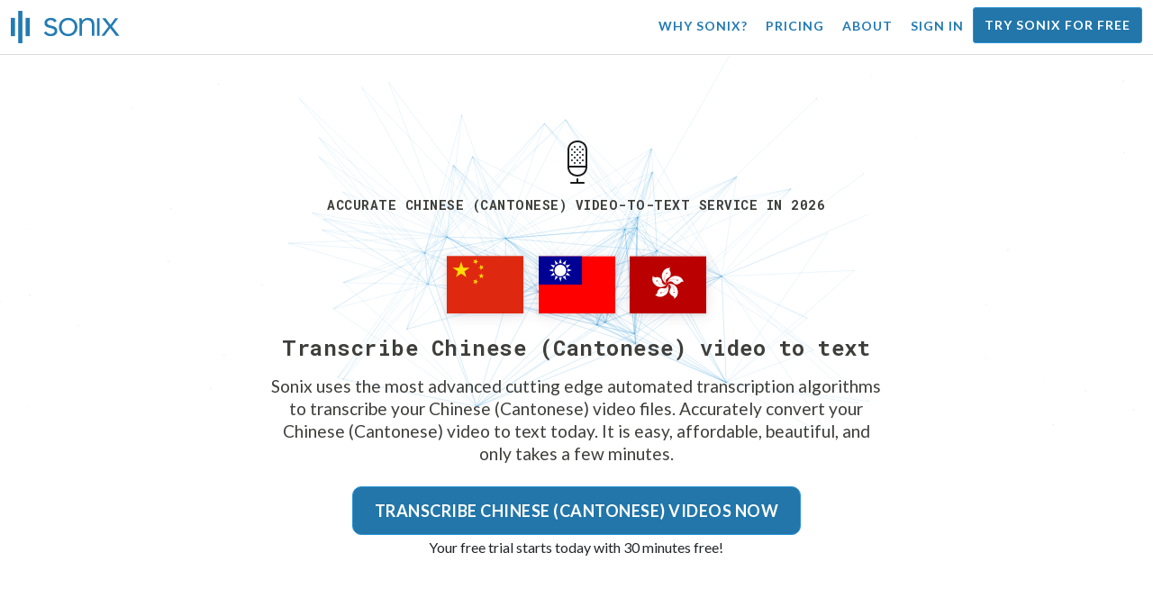

--- FILE ---
content_type: text/html; charset=utf-8
request_url: https://sonix.ai/languages/transcribe-chinese-cantonese-video
body_size: 17670
content:
<!DOCTYPE html><html lang="en"><head><title>Chinese (Cantonese) Video to Text: Transcription Software | Sonix</title><script>window.dataLayer = window.dataLayer || [];
dataLayer.push({'userId': ''});
dataLayer.push({'sonixId': ''});
dataLayer.push({'sonixIsCustomer': ''});</script><script>(function(w,d,s,l,i){w[l]=w[l]||[];w[l].push({'gtm.start': new Date().getTime(),event:'gtm.js'});var f=d.getElementsByTagName(s)[0], j=d.createElement(s),dl=l!='dataLayer'?'&l='+l:'';j.async=true;j.src= 'https://www.googletagmanager.com/gtm.js?id='+i+dl;f.parentNode.insertBefore(j,f); })(window,document,'script','dataLayer','GTM-TLWL6QS');</script><script>// Push pageview event after GTM loads
dataLayer.push({
  'event': 'page_view',
  'page_path': window.location.pathname,
  'page_title': document.title,
  'page_location': window.location.href
});</script><meta charset="utf-8" /><meta content="width=device-width, initial-scale=1, minimum-scale=1, shrink-to-fit=no" name="viewport" /><meta content="#237bb3" name="theme-color" /><meta content="Convert your Chinese (Cantonese) video to text in minutes. ✓ Sonix is the best way to transcribe Chinese (Cantonese) video files, get started with 30 minutes free today!" name="description" /><meta content="on" http-equiv="x-dns-prefetch-control" /><link href="//ajax.googleapis.com" rel="dns-prefetch" /><link href="//fonts.googleapis.com" rel="dns-prefetch" /><link href="//cdnjs.cloudflare.com" rel="dns-prefetch" /><link href="//www.googletagmanager.com" rel="dns-prefetch" /><link href="https://sonix.ai/languages/transcribe-chinese-cantonese-video" rel="canonical" /><link href="https://sonix.ai/languages/transcribe-chinese-cantonese-video" hreflang="x-default" rel="alternate" /><link href="https://sonix.ai/languages/transcribe-chinese-cantonese-video" hreflang="en" rel="alternate" /><link href="https://sonix.ai/es/languages/transcribe-chinese-cantonese-video" hreflang="es" rel="alternate" /><link href="https://sonix.ai/de/languages/transcribe-chinese-cantonese-video" hreflang="de" rel="alternate" /><link href="https://sonix.ai/fr/languages/transcribe-chinese-cantonese-video" hreflang="fr" rel="alternate" /><link href="https://sonix.ai/ru/languages/transcribe-chinese-cantonese-video" hreflang="ru" rel="alternate" /><link href="https://sonix.ai/pt/languages/transcribe-chinese-cantonese-video" hreflang="pt" rel="alternate" /><link href="https://sonix.ai/nl/languages/transcribe-chinese-cantonese-video" hreflang="nl" rel="alternate" /><link href="https://sonix.ai/zh/languages/transcribe-chinese-cantonese-video" hreflang="zh" rel="alternate" /><link href="https://sonix.ai/tr/languages/transcribe-chinese-cantonese-video" hreflang="tr" rel="alternate" /><link href="https://sonix.ai/da/languages/transcribe-chinese-cantonese-video" hreflang="da" rel="alternate" /><link href="https://sonix.ai/ja/languages/transcribe-chinese-cantonese-video" hreflang="ja" rel="alternate" /><meta content="Chinese (Cantonese) Video to Text: Transcription Software | Sonix" itemprop="name" /><meta content="Convert your Chinese (Cantonese) video to text in minutes. ✓ Sonix is the best way to transcribe Chinese (Cantonese) video files, get started with 30 minutes free today!" itemprop="description" /><meta content="https://sonix.ai/sonix-share-image.jpg" itemprop="image" /><meta content="summary" name="twitter:card" /><meta content="@trysonix" name="twitter:site" /><meta content="Chinese (Cantonese) Video to Text: Transcription Software | Sonix" name="twitter:title" /><meta content="Convert your Chinese (Cantonese) video to text in minutes. ✓ Sonix is the best way to transcribe Chinese (Cantonese) video files, get started with 30 minutes free today!" name="twitter:description" /><meta content="@trysonix" name="twitter:creator" /><meta content="https://sonix.ai/sonix-share-image.jpg" name="twitter:image:src" /><meta content="Chinese (Cantonese) Video to Text: Transcription Software | Sonix" property="og:title" /><meta content="article" property="og:type" /><meta content="https://sonix.ai/languages/transcribe-chinese-cantonese-video" property="og:url" /><meta content="https://sonix.ai/sonix-share-image.jpg" property="og:image" /><meta content="https://sonix.ai/sonix-share-image.jpg" property="og:image:secure_url" /><meta content="Convert your Chinese (Cantonese) video to text in minutes. ✓ Sonix is the best way to transcribe Chinese (Cantonese) video files, get started with 30 minutes free today!" property="og:description" /><meta content="Sonix" property="og:site_name" /><meta content="en" property="og:locale" /><meta content="1013691755439806" property="fb:admins" /><script src="//d2wy8f7a9ursnm.cloudfront.net/v4/bugsnag.min.js"></script><script>window.bugsnagClient = bugsnag({
  apiKey: '93e57eeb3b18542fed46e12c5b7cd686',
  appVersion: '1.1',
  user: {"id":null,"name":null,"email":null}
})</script><script>/*! loadCSS. [c]2017 Filament Group, Inc. MIT License */
/* This file is meant as a standalone workflow for
- testing support for link[rel=preload]
- enabling async CSS loading in browsers that do not support rel=preload
- applying rel preload css once loaded, whether supported or not.
*/
(function (w) {
  "use strict";
  // rel=preload support test
  if (!w.loadCSS) {
    w.loadCSS = function () {
    };
  }
  // define on the loadCSS obj
  var rp = loadCSS.relpreload = {};
  // rel=preload feature support test
  // runs once and returns a function for compat purposes
  rp.support = (function () {
    var ret;
    try {
      ret = w.document.createElement("link").relList.supports("preload");
    } catch (e) {
      ret = false;
    }
    return function () {
      return ret;
    };
  })();

  // if preload isn't supported, get an asynchronous load by using a non-matching media attribute
  // then change that media back to its intended value on load
  rp.bindMediaToggle = function (link) {
    // remember existing media attr for ultimate state, or default to 'all'
    var finalMedia = link.media || "all";

    function enableStylesheet() {
      // unbind listeners
      if (link.addEventListener) {
        link.removeEventListener("load", enableStylesheet);
      } else if (link.attachEvent) {
        link.detachEvent("onload", enableStylesheet);
      }
      link.setAttribute("onload", null);
      link.media = finalMedia;
    }

    // bind load handlers to enable media
    if (link.addEventListener) {
      link.addEventListener("load", enableStylesheet);
    } else if (link.attachEvent) {
      link.attachEvent("onload", enableStylesheet);
    }

    // Set rel and non-applicable media type to start an async request
    // note: timeout allows this to happen async to let rendering continue in IE
    setTimeout(function () {
      link.rel = "stylesheet";
      link.media = "only x";
    });
    // also enable media after 3 seconds,
    // which will catch very old browsers (android 2.x, old firefox) that don't support onload on link
    setTimeout(enableStylesheet, 3000);
  };

  // loop through link elements in DOM
  rp.poly = function () {
    // double check this to prevent external calls from running
    if (rp.support()) {
      return;
    }
    var links = w.document.getElementsByTagName("link");
    for (var i = 0; i < links.length; i++) {
      var link = links[i];
      // qualify links to those with rel=preload and as=style attrs
      if (link.rel === "preload" && link.getAttribute("as") === "style" && !link.getAttribute("data-loadcss")) {
        // prevent rerunning on link
        link.setAttribute("data-loadcss", true);
        // bind listeners to toggle media back
        rp.bindMediaToggle(link);
      }
    }
  };

  // if unsupported, run the polyfill
  if (!rp.support()) {
    // run once at least
    rp.poly();

    // rerun poly on an interval until onload
    var run = w.setInterval(rp.poly, 500);
    if (w.addEventListener) {
      w.addEventListener("load", function () {
        rp.poly();
        w.clearInterval(run);
      });
    } else if (w.attachEvent) {
      w.attachEvent("onload", function () {
        rp.poly();
        w.clearInterval(run);
      });
    }
  }


  // commonjs
  if (typeof exports !== "undefined") {
    exports.loadCSS = loadCSS;
  }
  else {
    w.loadCSS = loadCSS;
  }
}(typeof global !== "undefined" ? global : this) );</script><script src="https://kit.fontawesome.com/ab8a76ed57.js" crossorigin="anonymous" async="async"></script><script>WebFontConfig = {
  google: { families: ['Lato:300,400,700', 'Roboto+Mono:400,700&display=swap'] }
};
(function(d) {
  var wf = d.createElement('script'), s = d.scripts[0];
  wf.src = 'https://ajax.googleapis.com/ajax/libs/webfont/1.6.26/webfont.js';
  wf.async = true;
  s.parentNode.insertBefore(wf, s);
})(document);</script><link href="/apple-touch-icon.png?v=7k4vWN7x9l" rel="apple-touch-icon" sizes="180x180" /><link href="/favicon-32x32.png?v=7k4vWN7x9l" rel="icon" sizes="32x32" type="image/png" /><link href="/favicon-16x16.png?v=7k4vWN7x9l" rel="icon" sizes="16x16" type="image/png" /><link href="/site.webmanifest?v=7k4vWN7x9l" rel="manifest" /><link color="#2276aa" href="/safari-pinned-tab.svg?v=7k4vWN7x9l" rel="mask-icon" /><link href="/favicon.ico?v=7k4vWN7x9l" rel="shortcut icon" /><meta content="Sonix" name="apple-mobile-web-app-title" /><meta content="Sonix" name="application-name" /><meta content="#2276aa" name="msapplication-TileColor" /><meta content="#ffffff" name="theme-color" /><link rel="stylesheet" href="/packs/css/corp-392b3191.css" media="screen" /><script src="/packs/js/corp-894ebef45500e496bcf6.js"></script><script async="" src="https://accounts.google.com/gsi/client"></script></head><body id="page--top"><noscript><iframe height="0" src="https://www.googletagmanager.com/ns.html?id=GTM-TLWL6QS" style="display:none;visibility:hidden" width="0"></iframe></noscript><div class="fixed-top corp-top"><nav class="navbar navbar-expand-md navbar-blue" role="navigation"><div class="container-fluid"><a class="navbar-brand" href="/"><img width="121px" height="36px" style="max-height: 2.25rem;" alt="Sonix Home | Automatically transcribe your audio and video with the latest artificial intelligence technology" src="/packs/media/images/brand/sonix-logo-corp-blue-e410f51ea5d828c873016d7e925b9386.svg" /></a><button aria-controls="navbarNavDropdown" aria-expanded="false" aria-label="Toggle navigation" class="navbar-toggler navbar-toggler-right" data-bs-target="#navbarNavDropdown" data-bs-toggle="collapse" type="button"><span class="navbar-toggler-icon"></span></button><div class="collapse navbar-collapse" id="navbarNavDropdown"><ul class="navbar-nav"></ul><ul class="navbar-nav ms-auto"><li class="nav-item"><a class="nav-link" href="/features">Why Sonix?</a></li><li class="nav-item"><a class="nav-link" href="/pricing">Pricing</a></li><li class="nav-item"><a class="nav-link" href="/about">About</a></li><li class="nav-item"><a class="nav-link me-2" href="/accounts/sign_in">Sign in</a></li><li class="nav-item"><a class="nav-link btn btn-cta" href="/accounts/sign_up">Try Sonix for free</a></li></ul></div></div></nav></div><header><canvas class="sonix-dots"></canvas><div class="container-fluid"><div class="row justify-content-center"><div class="col-sm-12 col-md-10 col-lg-8"><div class="header--headline"><div class="header--icon"><svg width="24px" height="48px" viewBox="0 0 12 24" version="1.1" xmlns="http://www.w3.org/2000/svg" xmlns:xlink="http://www.w3.org/1999/xlink">
  <title>thin_microphone-0611</title>
  <g id="Page-1" stroke="none" stroke-width="1" fill="none" fill-rule="evenodd">
    <g id="thin_microphone-0611" transform="translate(-6.000000, 0.000000)">
      <g id="Group" transform="translate(6.000000, 0.000000)" fill="#1A1A1A" fill-rule="nonzero">
        <path d="M9.9863,24 L2.9863,24 C2.7099,24 2.4863,23.7764 2.4863,23.5 C2.4863,23.2236 2.71,23 2.9863,23 L9.9863,23 C10.2627,23 10.4863,23.2236 10.4863,23.5 C10.4863,23.7764 10.2627,24 9.9863,24 Z" id="Shape"></path>
        <path d="M6.5312,19.9854 C3.7758,19.9854 0.9863,18.1739 0.9863,14.711 L0.9863,5.2886 C0.9863,1.8247 3.7817,0.0127 6.5429,0.0127 C9.165,0.0127 11.9863,1.6636 11.9863,5.2886 L11.9863,14.711 C11.9863,16.3448 11.3916,17.7169 10.2656,18.6788 C9.2803,19.5215 7.9541,19.9854 6.5312,19.9854 Z M6.543,1.0127 C4.3482,1.0127 1.9864,2.3506 1.9864,5.2886 L1.9864,14.711 C1.9864,17.6485 4.3424,18.9854 6.5313,18.9854 C7.7159,18.9854 8.8116,18.6065 9.6153,17.919 C10.5128,17.1524 10.9864,16.043 10.9864,14.711 L10.9864,5.2886 C10.9863,2.335 8.7549,1.0127 6.543,1.0127 Z" id="Shape"></path>
        <path d="M11.4863,15 L1.4863,15 C1.2099,15 0.9863,14.7764 0.9863,14.5 C0.9863,14.2236 1.21,14 1.4863,14 L11.4863,14 C11.7627,14 11.9863,14.2236 11.9863,14.5 C11.9863,14.7764 11.7627,15 11.4863,15 Z" id="Shape"></path>
        <path d="M6.4863,24 C6.2099,24 5.9863,23.7764 5.9863,23.5 L5.9863,21.5 C5.9863,21.2236 6.2099,21 6.4863,21 C6.7627,21 6.9863,21.2236 6.9863,21.5 L6.9863,23.5 C6.9863,23.7764 6.7627,24 6.4863,24 Z" id="Shape"></path>
        <path d="M3.4697,11.48 C3.3398,11.48 3.2197,11.4297 3.1196,11.3296 C3.0298,11.2397 2.98,11.1196 2.98,10.98 C2.98,10.8496 3.0298,10.7197 3.1196,10.6299 C3.31,10.44 3.6396,10.44 3.8296,10.6299 C3.9199,10.7197 3.9697,10.8496 3.9697,10.98 C3.9697,11.1099 3.9199,11.2398 3.8296,11.3399 C3.73,11.4297 3.6099,11.48 3.4697,11.48 Z" id="Shape"></path>
        <path d="M6.5,11.48 C6.3696,11.48 6.2397,11.4297 6.1396,11.3399 C6.0498,11.2397 6,11.1099 6,10.98 C6,10.8496 6.0498,10.7197 6.1499,10.6196 C6.3198,10.4497 6.6597,10.4399 6.8496,10.6299 C6.9399,10.7197 7,10.8496 7,10.98 C7,11.1099 6.9399,11.2398 6.8496,11.3296 C6.75,11.4297 6.6299,11.48 6.5,11.48 Z" id="Shape"></path>
        <path d="M9.5098,11.48 C9.3799,11.48 9.25,11.4297 9.1602,11.3399 C9.0596,11.2398 9.0098,11.1099 9.0098,10.98 C9.0098,10.8496 9.0596,10.7197 9.1494,10.6299 C9.3398,10.44 9.6699,10.44 9.8594,10.6299 C9.9502,10.7197 10.0098,10.8496 10.0098,10.98 C10.0098,11.1099 9.9502,11.2398 9.8702,11.3296 C9.7598,11.4297 9.6396,11.48 9.5098,11.48 Z" id="Shape"></path>
        <path d="M4.98,12.9697 C4.8496,12.9697 4.73,12.9199 4.6299,12.8301 C4.5298,12.7197 4.48,12.5996 4.48,12.4697 C4.48,12.3398 4.5298,12.2099 4.6299,12.1201 C4.8198,11.9199 5.1597,11.9297 5.3399,12.1201 C5.4297,12.2099 5.48,12.3398 5.48,12.4697 C5.48,12.5996 5.4297,12.7295 5.3399,12.8193 C5.2397,12.9199 5.1099,12.9697 4.98,12.9697 Z" id="Shape"></path>
        <path d="M7.9902,12.9697 C7.8593,12.9697 7.7295,12.9199 7.6396,12.8193 C7.54,12.7295 7.4902,12.5996 7.4902,12.4697 C7.4902,12.3398 7.54,12.2099 7.6396,12.1093 C7.8193,11.9296 8.1494,11.9296 8.3398,12.1093 C8.4394,12.2099 8.4902,12.3398 8.4902,12.4697 C8.4902,12.5996 8.4394,12.7197 8.3496,12.8193 C8.25,12.9199 8.1201,12.9697 7.9902,12.9697 Z" id="Shape"></path>
        <path d="M4.98,10.0098 C4.8496,10.0098 4.73,9.96 4.6299,9.8697 C4.5298,9.77 4.48,9.6396 4.48,9.5098 C4.48,9.38 4.5298,9.25 4.6196,9.1597 C4.8296,8.96 5.1396,8.9698 5.3296,9.1499 C5.4297,9.25 5.48,9.3799 5.48,9.5098 C5.48,9.6397 5.4297,9.77 5.3398,9.8599 C5.2397,9.96 5.1099,10.0098 4.98,10.0098 Z" id="Shape"></path>
        <path d="M7.9902,10.0098 C7.8593,10.0098 7.7295,9.96 7.6396,9.8599 C7.54,9.77 7.4902,9.6396 7.4902,9.5098 C7.4902,9.38 7.54,9.25 7.6396,9.1597 C7.8193,8.9698 8.1494,8.9698 8.3398,9.1597 C8.4394,9.25 8.4902,9.3799 8.4902,9.5098 C8.4902,9.6397 8.4395,9.77 8.3496,9.8599 C8.2402,9.96 8.1201,10.0098 7.9902,10.0098 Z" id="Shape"></path>
        <path d="M3.4697,8.5098 C3.3296,8.5098 3.1997,8.4497 3.1098,8.3599 C3.0199,8.2701 2.9697,8.1396 2.9697,8.0098 C2.9697,7.8697 3.02,7.75 3.1098,7.6499 C3.29,7.4697 3.6298,7.46 3.8198,7.6499 C3.9199,7.75 3.9697,7.8799 3.9697,8.0098 C3.9697,8.1397 3.9096,8.2598 3.8198,8.3599 C3.73,8.4497 3.5996,8.5098 3.4697,8.5098 Z" id="Shape"></path>
        <path d="M6.4897,8.5098 C6.3598,8.5098 6.2299,8.46 6.1396,8.3697 C6.04,8.2701 5.9897,8.1397 5.9897,8.0098 C5.9897,7.8697 6.04,7.7398 6.1396,7.6499 C6.3295,7.46 6.6499,7.4697 6.8398,7.6499 C6.9399,7.7397 6.9897,7.8696 6.9897,8.0098 C6.9897,8.1397 6.9399,8.2701 6.8398,8.3599 C6.75,8.4497 6.6196,8.5098 6.4897,8.5098 Z" id="Shape"></path>
        <path d="M9.5,8.5098 C9.3701,8.5098 9.2402,8.4497 9.1396,8.3599 C9.0498,8.2598 9,8.1396 9,8.0098 C9,7.88 9.0498,7.75 9.1396,7.6597 C9.33,7.4698 9.6601,7.46 9.8496,7.6499 C9.9502,7.75 10,7.8799 10,8.0098 C10,8.1397 9.9502,8.2598 9.8594,8.3599 C9.7598,8.46 9.6299,8.5098 9.5,8.5098 Z" id="Shape"></path>
        <path d="M3.4697,5.5298 C3.3296,5.5298 3.1997,5.48 3.1098,5.3799 C3.02,5.29 2.9697,5.1597 2.9697,5.0298 C2.9697,4.8999 3.02,4.77 3.1099,4.6797 C3.2901,4.5 3.6299,4.4898 3.8199,4.6797 C3.9097,4.7798 3.9698,4.8999 3.9698,5.0298 C3.9698,5.1597 3.9097,5.29 3.8198,5.3799 C3.73,5.48 3.5996,5.5298 3.4697,5.5298 Z" id="Shape"></path>
        <path d="M6.4897,5.5298 C6.3598,5.5298 6.2299,5.48 6.1396,5.3897 C6.04,5.2901 5.9897,5.1597 5.9897,5.0298 C5.9897,4.8999 6.04,4.77 6.1396,4.6797 C6.3295,4.4898 6.6596,4.4898 6.8398,4.6797 C6.9399,4.77 6.9897,4.8999 6.9897,5.0298 C6.9897,5.1597 6.9399,5.29 6.8398,5.3896 C6.75,5.48 6.6196,5.5298 6.4897,5.5298 Z" id="Shape"></path>
        <path d="M9.5,5.5298 C9.3701,5.5298 9.2402,5.48 9.1396,5.3897 C9.0498,5.29 9,5.1597 9,5.0298 C9,4.8999 9.0498,4.7798 9.1396,4.6797 C9.33,4.4898 9.6601,4.4898 9.8496,4.6797 C9.9502,4.7798 10,4.9097 10,5.0298 C10,5.1597 9.9502,5.2901 9.8594,5.3799 C9.7598,5.48 9.6299,5.5298 9.5,5.5298 Z" id="Shape"></path>
        <path d="M4.98,4.0298 C4.8496,4.0298 4.73,3.98 4.6299,3.8897 C4.5298,3.79 4.48,3.6597 4.48,3.5298 C4.48,3.3999 4.5298,3.2798 4.6196,3.1797 C4.81,2.9898 5.1499,2.9898 5.3398,3.1797 C5.4297,3.2798 5.48,3.3999 5.48,3.5298 C5.48,3.6597 5.4297,3.79 5.3398,3.8799 C5.2397,3.98 5.1099,4.0298 4.98,4.0298 Z" id="Shape"></path>
        <path d="M7.9902,4.0298 C7.8593,4.0298 7.7295,3.98 7.6298,3.8799 C7.54,3.79 7.4902,3.6597 7.4902,3.5298 C7.4902,3.3999 7.54,3.27 7.6396,3.1797 C7.83,2.9898 8.1494,2.9898 8.3398,3.1699 C8.4394,3.27 8.4902,3.3999 8.4902,3.5298 C8.4902,3.6597 8.4395,3.79 8.3398,3.8799 C8.25,3.98 8.1201,4.0298 7.9902,4.0298 Z" id="Shape"></path>
        <path d="M4.98,7.02 C4.8496,7.02 4.7197,6.9697 4.6299,6.8696 C4.54,6.7798 4.48,6.6499 4.48,6.52 C4.48,6.3896 4.5298,6.2597 4.6196,6.1699 C4.8198,5.98 5.1396,5.98 5.3296,6.1596 C5.4297,6.2598 5.48,6.3896 5.48,6.52 C5.48,6.6499 5.4297,6.7798 5.3399,6.8696 C5.2397,6.9697 5.1099,7.02 4.98,7.02 Z" id="Shape"></path>
        <path d="M7.9902,7.02 C7.8593,7.02 7.7295,6.9697 7.6396,6.8799 C7.54,6.7798 7.4902,6.6499 7.4902,6.52 C7.4902,6.3896 7.54,6.2597 7.6396,6.1699 C7.8193,5.98 8.1601,5.98 8.3496,6.1699 C8.4394,6.2597 8.4902,6.3896 8.4902,6.52 C8.4902,6.6499 8.4394,6.7798 8.3496,6.8696 C8.25,6.9697 8.1201,7.02 7.9902,7.02 Z" id="Shape"></path>
      </g>
      <rect id="Rectangle-path" x="0.9864" y="0" width="24" height="24"></rect>
    </g>
  </g>
</svg><h1>Accurate Chinese (Cantonese) video-to-text service in 2026</h1></div><div class="d-block my-4"><i class="fa-4x flag-icon mx-2 shadow--box-sm flag-icon-cn"></i><i class="fa-4x flag-icon mx-2 shadow--box-sm flag-icon-tw"></i><i class="fa-4x flag-icon mx-2 shadow--box-sm flag-icon-hk"></i></div><h2 class="cd-headline mb-3">Transcribe Chinese (Cantonese) video to text</h2><p class="mb-4 px-md-5 mx-md-4">Sonix uses the most advanced cutting edge automated transcription algorithms to transcribe your Chinese (Cantonese) video files. Accurately convert your Chinese (Cantonese) video to text today. It is easy, affordable, beautiful, and only takes a few minutes.</p><div class="header--cta"><a class="btn btn-primary btn-lg btn-radius-10 mb-1" href="/accounts/sign_up?utm_campaign=language-show&amp;utm_medium=seo&amp;utm_source=lp&amp;utm_term=transcribe-Chinese+%28Cantonese%29-audio">Transcribe Chinese (Cantonese) videos now</a><div class="header--cta-text">Your free trial starts today with 30 minutes free!</div></div></div></div></div></div></header><main><section class="section--box-shadow-none"><div class="container py-5"><div class="row"><div class="col-sm-12"><div class="corp-breadcrumbs"><a href="/">Home</a> &raquo; <a href="/languages">Supported languages</a> &raquo; Transcribe Chinese (Cantonese) video</div><div class="divider--title"><div class="divider--line"></div><div class="divider--title-content"><h2>Automated transcription used by 100,000+ customers worldwide&nbsp;<img draggable="false" title=":chart_with_upwards_trend:" alt="📈" src="https://cdnjs.cloudflare.com/ajax/libs/twemoji/11.1.0/2/svg/1f4c8.svg" class="emoji"></h2></div><div class="divider--line"></div></div></div></div><div class="row"><div class="col-sm-12"><div class="mb-3"><div class="scroller--wrapper"><ul id="scroller-logos"><li><img class="img-fluid" alt="Google transcribes their Chinese (Cantonese) video to text with Sonix. Sonix is the best automated transcription service for video files online" title="Google automatically transcribes, translates, subtitles, and organizes their audio and video files with Sonix. Loved by millions of users worldwide." src="/packs/media/images/corp/logos/sonix-customer-google-ccc2300f176e6d8728daf2e0ac192bc9.png" /></li><li><img class="img-fluid" alt="Microsoft transcribes their Chinese (Cantonese) video to text with Sonix. Sonix is the best automated transcription service for video files online" title="Microsoft automatically transcribes, translates, subtitles, and organizes their audio and video files with Sonix. Loved by millions of users worldwide." src="/packs/media/images/corp/logos/sonix-customer-microsoft-c30479fded1ee64e7c682a3abd7830ca.png" /></li><li><img class="img-fluid" alt="Uber transcribes their Chinese (Cantonese) video to text with Sonix. Sonix is the best automated transcription service for video files online" title="Uber automatically transcribes, translates, subtitles, and organizes their audio and video files with Sonix. Loved by millions of users worldwide." src="/packs/media/images/corp/logos/sonix-customer-uber-553cca61c4c2653f68b3ffb1bf05d6b2.png" /></li><li><img class="img-fluid" alt="The Wall Street Journal transcribes their Chinese (Cantonese) video to text with Sonix. Sonix is the best automated transcription service for video files online" title="The Wall Street Journal automatically transcribes, translates, subtitles, and organizes their audio and video files with Sonix. Loved by millions of users worldwide." src="/packs/media/images/corp/logos/sonix-customer-wsj-1738fc7f2643c88d2e215c02bed4cd6a.png" /></li><li><img class="img-fluid" alt="Stanford University transcribes their Chinese (Cantonese) video to text with Sonix. Sonix is the best automated transcription service for video files online" title="Stanford University automatically transcribes, translates, subtitles, and organizes their audio and video files with Sonix. Loved by millions of users worldwide." src="/packs/media/images/corp/logos/sonix-customer-stanford-fff124a302a7f087792f318e472a697f.png" /></li><li><img class="img-fluid" alt="Yale University transcribes their Chinese (Cantonese) video to text with Sonix. Sonix is the best automated transcription service for video files online" title="Yale University automatically transcribes, translates, subtitles, and organizes their audio and video files with Sonix. Loved by millions of users worldwide." src="/packs/media/images/corp/logos/sonix-customer-yale-1e8dbbb1cb64ff43b9df835aefd914c7.png" /></li><li><img class="img-fluid" alt="University of California in Los Angeles (UCLA) transcribes their Chinese (Cantonese) video to text with Sonix. Sonix is the best automated transcription service for video files online" title="University of California in Los Angeles (UCLA) automatically transcribes, translates, subtitles, and organizes their audio and video files with Sonix. Loved by millions of users worldwide." src="/packs/media/images/corp/logos/sonix-customer-ucla-12568bccb4910a48c934eb329d012125.png" /></li><li><img class="img-fluid" alt="Le Monde transcribes their Chinese (Cantonese) video to text with Sonix. Sonix is the best automated transcription service for video files online" title="Le Monde automatically transcribes, translates, subtitles, and organizes their audio and video files with Sonix. Loved by millions of users worldwide." src="/packs/media/images/corp/logos/sonix-customer-le-monde-0b56552b023bb34ba3b9079c49246d22.png" /></li><li><img class="img-fluid" alt="New York Public Radio transcribes their Chinese (Cantonese) video to text with Sonix. Sonix is the best automated transcription service for video files online" title="New York Public Radio automatically transcribes, translates, subtitles, and organizes their audio and video files with Sonix. Loved by millions of users worldwide." src="/packs/media/images/corp/logos/sonix-customer-new-york-public-radio-8a5c12171127511cad4ae66a50ef4e37.png" /></li><li><img class="img-fluid" alt="The Times transcribes their Chinese (Cantonese) video to text with Sonix. Sonix is the best automated transcription service for video files online" title="The Times automatically transcribes, translates, subtitles, and organizes their audio and video files with Sonix. Loved by millions of users worldwide." src="/packs/media/images/corp/logos/sonix-customer-the-times-b76225daaebff386d0d8533c94582e8d.png" /></li><li><img class="img-fluid" alt="Wired transcribes their Chinese (Cantonese) video to text with Sonix. Sonix is the best automated transcription service for video files online" title="Wired automatically transcribes, translates, subtitles, and organizes their audio and video files with Sonix. Loved by millions of users worldwide." src="/packs/media/images/corp/logos/sonix-customer-wired-ba66b56c39bcd423bdf2b134003211e0.png" /></li><li><img class="img-fluid" alt="CNBC transcribes their Chinese (Cantonese) video to text with Sonix. Sonix is the best automated transcription service for video files online" title="CNBC automatically transcribes, translates, subtitles, and organizes their audio and video files with Sonix. Loved by millions of users worldwide." src="/packs/media/images/corp/logos/sonix-customer-cnbc-c85aa54ae8ba3ef8330d960779f6df41.png" /></li><li><img class="img-fluid" alt="Frankfurter Allgemeine transcribes their Chinese (Cantonese) video to text with Sonix. Sonix is the best automated transcription service for video files online" title="Frankfurter Allgemeine automatically transcribes, translates, subtitles, and organizes their audio and video files with Sonix. Loved by millions of users worldwide." src="/packs/media/images/corp/logos/sonix-customer-frankfurter-allgemeine-5d9038e2fcfd8d7441203db176e13f78.png" /></li><li><img class="img-fluid" alt="Princeton University transcribes their Chinese (Cantonese) video to text with Sonix. Sonix is the best automated transcription service for video files online" title="Princeton University automatically transcribes, translates, subtitles, and organizes their audio and video files with Sonix. Loved by millions of users worldwide." src="/packs/media/images/corp/logos/sonix-customer-princeton-university-b665e8fe9c472103434c9d075af7a929.png" /></li><li><img class="img-fluid" alt="University of Southern California (USC) transcribes their Chinese (Cantonese) video to text with Sonix. Sonix is the best automated transcription service for video files online" title="University of Southern California (USC) automatically transcribes, translates, subtitles, and organizes their audio and video files with Sonix. Loved by millions of users worldwide." src="/packs/media/images/corp/logos/sonix-customer-university-of-southern-california-2f7149a8c4b933fbff5a2065ad163ddb.png" /></li></ul><script>var slider = tns({
  container: '#scroller-logos',
  controls: false,
  items: 2,
  speed: 500,
  autoplay: true,
  autoplayHoverPause: true,
  autoplayTimeout: 1800,
  nav: false,
  autoplayButtonOutput: false,
  gutter: 16,
  responsive: {
    768: {
      items: 3
    },
    1200: {
      items: 4
    }
  }
});</script></div></div></div></div></div><div class="container section--article py-5"><div class="row"><div class="col-sm-12"><div class="divider--title"><div class="divider--line"></div><div class="divider--title-content"><h2>The role of Chinese (Cantonese) video-to-text transcription services&nbsp;<img draggable="false" title=":pencil2:" alt="✏" src="https://cdnjs.cloudflare.com/ajax/libs/twemoji/11.1.0/2/svg/270f.svg" class="emoji"></h2></div><div class="divider--line"></div></div></div></div><div class="row justify-content-center mt-4"><div class="col-sm-12 col-md-9"><div class="mb-5"><h3>Best Chinese (Cantonese) video-to-text</h3><p>Globalization has caused the world to be significantly more well-connected. Now, most businesses are more interested in sharing their Chinese (Cantonese) videos with audiences in other countries.</p><p>Multi-national companies (or creators looking for a larger worldwide audience) should consider providing multilingual support for their products, marketing materials, services, and educational content. Starting with a Chinese (Cantonese) transcript will help your videos get indexed by search engines. Then, by translating your Chinese (Cantonese) transcript to another language will help increase the Chinese (Cantonese) video&#39;s online distribution.</p><p>Not only that, but by using a Chinese (Cantonese) video-to-text software will enable a company to easily create subtitles for their marketing or educational assets. Chinese (Cantonese) subtitles will not only help the audience read what is being said, but it will also help search engines index the video content. With Chinese (Cantonese) text and subtitles, marketers can better distribute their videos to a Chinese (Cantonese)-speaking audience.</p><p>A Chinese (Cantonese) verbatim transcription service can play a mission-critical role in certain situations. For example, lawyers and law offices can record video depositions. By transcribing the Chinese (Cantonese) video to text, paralegals can quickly and easily search for the exact moment in the deposition. Every word in the Chinese (Cantonese) transcript is timestamped, and a clip of this exact moment can be the deciding factor in a court trial. Thus, verbatim transcripts do have a critical role.</p><p>Multinational companies not only have clients in different countries, but they also have employees in offices worldwide. Internal training videos need to be continuously made by HR or Learning and Development teams within the company to ensure that employees are properly trained in their native language and understand all of the company polcies. Thus, a Chinese (Cantonese) video-to-text service like Sonix will help with creating training materials in a variety of different languages.</p><p>A Chinese (Cantonese) video-to-text platform can do many things, but it excels at providing you with an accurate Chinese (Cantonese) transcript in record time. Then, you can use the editor to fine-tune the transcript to your specific needs.</p></div><div class="mb-4"><h3>The Benefits of Chinese (Cantonese) Video-to-Text Software</h3><p>This might sound obvious, but the biggest benefit of having a Chinese (Cantonese) video-to-text software is that you don&#39;t need to start with a blank screen and do it yourself. Can you imagine sitting there for hours with headphones on trying to rewind the video to figure out what is said?</p><p>Chinese (Cantonese) video transcription is a very clear-cut but time-consuming task. There are companies who assign a staff member to manually transcribe their Chinese (Cantonese) video files by hand. What a chore! I&#39;m sure that the staff member will not enjoy the next 6 hours of their workday; they have so many other higher-value tasks to do to better the company. Chinese (Cantonese) video-to-text services have improved substantially over the past 20 years; automated services like Sonix are almost as accurate as a human, but are completed in a fraction of the time.</p><p>Using an automated Chinese (Cantonese) video-to-text software helps you get a quality Chinese (Cantonese) transcript with multiple export options. A computer is at least 10 times faster than a human transcriber. This doesn&#39;t even take into account our bulk uploading feature so we can process and transcribe your 15 Chinese (Cantonese) videos simultaneously.</p><p>Automated translation of your Chinese (Cantonese) transcript is also possible. Now, while this might not be as accurate due to the nuances of Chinese (Cantonese) grammar and the inability to handle colloquial expressions, an automated translation is directionally correct for most business applications. And for those awkwardly translated sentences, a human familiar with both Chinese (Cantonese) and the final language can easily make the appropriate changes in the Sonix editor.</p><p>Automated Chinese (Cantonese) video-to-text software is very affordable. By leveraging the use of powerful computers to do the work of a human, you&#39;ll pay a fraction of the cost of a human-transcribed Chinese (Cantonese) transcript. Save yourself time and money by taking advantage of the advancements over the past 20 years of both artificial intelligence and natural language processing.</p><p>The benefit of using a Chinese (Cantonese) video-to-text software is obvious: save time, save money, and give your Chinese (Cantonese) videos an even wider distribution.</p></div></div></div></div><div class="container"><div class="row"><div class="divider--title"><div class="divider--line"></div><div class="divider--title-content"><h2>How Sonix converts your Chinese (Cantonese) video to text&nbsp;<img draggable="false" title=":gear:" alt="⚙" src="https://cdnjs.cloudflare.com/ajax/libs/twemoji/11.1.0/2/svg/2699.svg" class="emoji"></h2></div><div class="divider--line"></div></div></div><div class="row text-center my-4"><div class="col-sm-12 col-md-3"><div class="mb-3"><svg version="1.1" id="Layer_1" xmlns="http://www.w3.org/2000/svg" xmlns:xlink="http://www.w3.org/1999/xlink" x="0px" y="0px"
   width="48px" height="48px" viewBox="0 0 24 24" enable-background="new 0 0 24 24" xml:space="preserve">
<g>
  <path fill="none" stroke="#000000" stroke-linecap="round" stroke-linejoin="round" stroke-miterlimit="10" d="M20.8837,21.3845
    c3.3841-3.1687,3.3788-8.4916,0-11.6554"/>
  <path fill="none" stroke="#000000" stroke-linecap="round" stroke-linejoin="round" stroke-miterlimit="10" d="M19.1003,12.5542
    c1.8214,1.5965,1.8203,4.4097,0,6.0052"/>
  <rect x="0.5" y="0.5002" fill="none" stroke="#000000" stroke-linecap="round" stroke-linejoin="round" width="16" height="23"/>
  <circle fill="none" stroke="#000000" stroke-linecap="round" stroke-linejoin="round" cx="8.5" cy="5.4914" r="2.051"/>
  <circle fill="none" stroke="#000000" stroke-linecap="round" stroke-linejoin="round" cx="8.5" cy="15.5571" r="5.0028"/>
  <circle fill="none" stroke="#000000" stroke-linecap="round" stroke-linejoin="round" cx="8.5" cy="15.5568" r="1.7213"/>
</g>
<rect y="0.0002" fill="none" width="24" height="24"/>
</svg></div><h4 class="text--size-700rem mb-0">Step 1 <br />Upload your video</h4><p class="text--color-meta" lang="zh">上传你的音频 </p></div><div class="col-sm-12 col-md-3"><div class="mb-3"><svg version="1.1" id="Layer_1" xmlns="http://www.w3.org/2000/svg" xmlns:xlink="http://www.w3.org/1999/xlink" x="0px" y="0px"
   width="48px" height="48px" viewBox="0 0 24 24" enable-background="new 0 0 24 24" xml:space="preserve">
<g>
  <path fill="none" stroke="#000000" stroke-linecap="round" stroke-linejoin="round" d="M20.2309,12.7656
    c1.3888-2.3914,1.6021-2.7595,1.0516-6.5713C20.2734-0.7836,5.2609-1.7735,4.5226,7.3618c-0.095,0.871-0.5596,3.3479-1.5504,4.3383
    c-0.3292,0.33-0.6122,0.6878-0.4548,1.0747c0.2462,0.6028,0.9868,0.3226,1.5891,0.4531c-0.0343,0.3159-0.2341,1.2265-0.2341,1.3112
    c0,0.3145,0.1917,0.5231,0.5707,0.6212c-0.2407,0.3869-0.3967,0.6514-0.0309,1.0184c0.1399,0.1402,0.204,0.2037,0.204,1.097
    c0,1.1763,1.0648,1.8455,2.3411,1.6516c1.5335-0.2446,1.4135-0.0127,2.0981,0.7333c1.219,1.3333,0.4377,2.3205,0.9478,3.6506
    l8.1254-2.4053C17.6157,16.8835,19.5112,14.0054,20.2309,12.7656z"/>
  <circle fill="none" stroke="#000000" stroke-linecap="round" stroke-linejoin="round" cx="13.9339" cy="7.97" r="1.6391"/>
  <path fill="none" stroke="#000000" stroke-linecap="round" stroke-linejoin="round" d="M17.1179,8.7384l1.1986-0.1568
    c0.0562-0.4067,0.0585-0.8002,0-1.223l-1.1986-0.1568c-0.0809-0.3362-0.2133-0.6515-0.389-0.9384l0.7372-0.9592
    c-0.2469-0.3266-0.538-0.6178-0.8644-0.8648l-0.959,0.7371c-0.2871-0.176-0.6026-0.3087-0.9391-0.3899l-0.1569-1.1988
    c-0.4165-0.0577-0.8094-0.0574-1.2225-0.0004l-0.1568,1.1984c-0.3371,0.0809-0.6531,0.2136-0.9406,0.3896L11.2677,4.438
    c-0.3123,0.2361-0.6114,0.5298-0.8644,0.864l0.737,0.9589c-0.1764,0.2877-0.3094,0.6039-0.3905,0.9412L9.5512,7.359
    c-0.0537,0.3889-0.0578,0.8041,0,1.2221l1.1986,0.1568c0.0811,0.3373,0.2141,0.6536,0.3905,0.9412l-0.737,0.9589
    c0.2369,0.313,0.5309,0.6118,0.8644,0.864l0.9592-0.7372c0.2876,0.176,0.6036,0.3087,0.9406,0.3896l0.1568,1.1984
    c0.4131,0.0569,0.806,0.0573,1.2225-0.0004l0.1569-1.1988c0.3365-0.0811,0.652-0.2139,0.9391-0.3899l0.959,0.7371
    c0.3265-0.2471,0.6175-0.5382,0.8644-0.8648l-0.7372-0.9592C16.9045,9.3899,17.037,9.0746,17.1179,8.7384z"/>
</g>
<rect x="0.0142" y="-0.003" fill="none" width="24" height="24"/>
</svg></div><h4 class="text--size-700rem mb-0">Step 2 <br />Artificial intelligence by Sonix</h4><p class="text--color-meta" lang="zh">人工智能 </p></div><div class="col-sm-12 col-md-3"><div class="mb-3"><svg version="1.1" id="Layer_1" xmlns="http://www.w3.org/2000/svg" xmlns:xlink="http://www.w3.org/1999/xlink" x="0px" y="0px"
   width="48px" height="48px" viewBox="0 0 24 24" enable-background="new 0 0 24 24" xml:space="preserve">
<g>
  <polyline fill="none" stroke="#000000" stroke-linecap="round" stroke-linejoin="round" stroke-miterlimit="10" points="
    16.9729,0.5001 16.9729,3.9915 20.5095,3.9915   "/>
  <path fill="none" stroke="#000000" stroke-linecap="round" stroke-linejoin="round" stroke-miterlimit="10" d="M20.5095,19.8773
    c0,0.3811-0.313,0.6982-0.6998,0.6982H6.1748c-0.386,0-0.696-0.3171-0.696-0.6982V1.2032c0-0.3809,0.31-0.7031,0.696-0.7031h10.798
    c0.1836,0,0.2689,0.078,0.3994,0.205l2.9287,2.853c0.1329,0.1294,0.2086,0.3098,0.2086,0.4943V19.8773z"/>

    <line fill="none" stroke="#000000" stroke-linecap="round" stroke-linejoin="round" stroke-miterlimit="10" x1="17" y1="16.5002" x2="9" y2="16.5002"/>

    <line fill="none" stroke="#000000" stroke-linecap="round" stroke-linejoin="round" stroke-miterlimit="10" x1="17" y1="13.5002" x2="9" y2="13.5002"/>

    <line fill="none" stroke="#000000" stroke-linecap="round" stroke-linejoin="round" stroke-miterlimit="10" x1="17" y1="10.5001" x2="9" y2="10.5001"/>

    <line fill="none" stroke="#000000" stroke-linecap="round" stroke-linejoin="round" stroke-miterlimit="10" x1="14" y1="7.5001" x2="9" y2="7.5001"/>
  <path fill="none" stroke="#000000" stroke-linecap="round" stroke-linejoin="round" stroke-miterlimit="10" d="M3.2194,3.4804
    c-0.4012,0-0.7258,0.3246-0.7258,0.725v18.5938c0,0.4008,0.3246,0.7258,0.7258,0.7258h14.5948c0.4004,0,0.7254-0.325,0.7254-0.7258
    "/>
</g>
<rect x="0" y="0.0001" fill="none" width="24" height="24"/>
</svg></div><h4 class="text--size-700rem mb-0">Step 3 <br />Transcript</h4><p class="text--color-meta" lang="zh">抄本 </p></div><div class="col-sm-12 col-md-3"><div class="mb-3"><svg version="1.1" id="Layer_1" xmlns="http://www.w3.org/2000/svg" xmlns:xlink="http://www.w3.org/1999/xlink" x="0px" y="0px"
   width="48px" height="48px" viewBox="0 0 24 24" enable-background="new 0 0 24 24" xml:space="preserve">
<g>

    <line fill="none" stroke="#000000" stroke-linecap="round" stroke-linejoin="round" stroke-miterlimit="10" x1="12.0002" y1="13.3823" x2="12.0002" y2="1.5505"/>
  <polyline fill="none" stroke="#000000" stroke-linecap="round" stroke-linejoin="round" stroke-miterlimit="10" points="
    15.3099,10.0726 12.0002,13.3823 8.6904,10.0726   "/>
  <path fill="none" stroke="#000000" stroke-linecap="round" stroke-linejoin="round" stroke-miterlimit="10" d="M8.3998,20.5597
    L7.931,23.1791c0,0.2114,0.21,0.3825,0.4688,0.3825h7.2008c0.2588,0,0.4688-0.1711,0.4688-0.3825l-0.4697-2.6194"/>
  <path fill="none" stroke="#000000" stroke-linecap="round" stroke-linejoin="round" stroke-miterlimit="10" d="M9.1705,3.4957
    h-6.972c-0.9019,0-1.633,0.7311-1.633,1.6325v11.708c0,0.9019,0.7311,1.6329,1.633,1.6329h19.6025
    c0.9028,0,1.6338-0.731,1.6338-1.6329V5.1282c0-0.9014-0.731-1.6325-1.6338-1.6325h-6.9711"/>

    <line fill="none" stroke="#000000" stroke-linecap="round" stroke-linejoin="round" stroke-miterlimit="10" x1="6.7061" y1="23.5616" x2="17.2942" y2="23.5616"/>
</g>
<rect x="0" y="0.0001" fill="none" width="24" height="24"/>
</svg></div><h4 class="text--size-700rem mb-0">Step 4 <br />Download</h4><p class="text--color-meta" lang="zh">下载 </p></div></div></div><div class="container py-5"><div class="row"><div class="col-sm-12"><div class="divider--title"><div class="divider--line"></div><div class="divider--title-content"><h2>Best-in-class automated transcription service for your Chinese (Cantonese) video files&nbsp;<img draggable="false" title=":open_file_folder:" alt="📂" src="https://cdnjs.cloudflare.com/ajax/libs/twemoji/11.1.0/2/svg/1f4c2.svg" class="emoji"></h2></div><div class="divider--line"></div></div></div></div><div class="row mt-4"><div class="col-sm-12"><div class="row"><div class="col"><div class="card border-all-sidebar p-3"><div class="card-body" lang="en"><div class="mb-3"><i class="fa-2x flag-icon me-2 shadow--box-sm flag-icon-cn"></i><i class="fa-2x flag-icon me-2 shadow--box-sm flag-icon-tw"></i><i class="fa-2x flag-icon me-2 shadow--box-sm flag-icon-hk"></i></div><h2 class="text--weight-700 mb-4">Transcribe Chinese (Cantonese) audio</h2><p>Sonix is a transcription tool that uses voice recognition technology to transcribe interviews from speech-to-text in a matter of minutes. Accuracy of transcripts is critical. Sonix has been independently reviewed as the most accurate automated service on the market. And if you compare speeds to traditional transcription services, Sonix is 100 times faster.</p><p>With dozens of exports like Word, text and to your favorite Non-Linear Editing Software (NLE), your workflow is a breeze working with audio and spoken-word video. The transcript you receive is online (browser-based) so you can “play” the transcript back while editing. </p></div><div class="card-footer bg-transparent text-center"><a class="btn btn-primary my-3" href="/accounts/sign_up?utm_campaign=language-show&amp;utm_medium=seo&amp;utm_source=lp&amp;utm_term=transcribe-Chinese+%28Cantonese%29-audio"><i class="far fa-arrow-right me-2"></i>Transcribe your Chinese (Cantonese) audio now</a></div></div></div><div class="col"><div class="card border-all-sidebar p-3"><div class="card-body" lang="zh"><div class="mb-3"><i class="fa-2x flag-icon me-2 shadow--box-sm flag-icon-cn"></i><i class="fa-2x flag-icon me-2 shadow--box-sm flag-icon-tw"></i><i class="fa-2x flag-icon me-2 shadow--box-sm flag-icon-hk"></i></div><h2 class="text--weight-700 mb-4">转录中文（广东话）音频</h2><p>Sonix是一种转录工具，它使用语音识别技术在几分钟内转录语音到文本的采访。成绩单的准确性至关重要。 Sonix已被独立审核为市场上最准确的自动化服务。如果你将速度与传统的转录服务进行比较，Sonix的速度要快100倍。</p><p>通过Word，文本和您最喜爱的非线性编辑软件（NLE）等数十种出口，您的工作流程可轻松处理音频和口语视频。您收到的成绩单是在线的（基于浏览器），因此您可以在编辑时“播放”成绩单。</p></div><div class="card-footer bg-transparent text-center"><a class="btn btn-primary my-3" href="/accounts/sign_up?utm_campaign=language-show&amp;utm_medium=seo&amp;utm_source=lp&amp;utm_term=transcribe-Chinese+%28Cantonese%29-audio"><i class="far fa-arrow-right me-2"></i>立即转录您的中文（广东话）音频</a></div></div></div></div></div></div><div class="row justify-content-center"><div class="col-sm-12 col-md-9 text-center mt-5"><p class="text--color-meta-dark text--size-900rem" lang="en">Chinese (Cantonese) is spoken in China, Hong Kong, Macau, Tibet, Singapore, Taiwan (Republic of China), Indonesia (Java and Bali), Malaysia, and Thailand. </p></div></div></div><div class="container py-5"><div class="row"><div class="col-sm-12"><div class="divider--title"><div class="divider--line"></div><div class="divider--title-content"><h2>Frequently asked questions about transcribing Chinese (Cantonese) video files&nbsp;<img draggable="false" title=":memo:" alt="📝" src="https://cdnjs.cloudflare.com/ajax/libs/twemoji/11.1.0/2/svg/1f4dd.svg" class="emoji"></h2></div><div class="divider--line"></div></div></div></div><div class="row mt-4"><div class="col-sm-12 col-md-6"><div class="p-4" itemscope="" itemtype="http://schema.org/Question"><h3 itemprop="name">How long does it take to transcribe a 30 minute Chinese (Cantonese) video file?</h3><div itemprop="acceptedAnswer" itemscope="" itemtype="https://schema.org/Answer"><p itemprop="text">It will take about 5-6 minutes for our advanced Artificial Intelligence system to give you a fully automated transcript in Chinese (Cantonese). We&#39;ll send you an email to let you know when the Chinese (Cantonese) transcript is done so you don&#39;t have to sit around and wait.</p></div></div></div><div class="col-sm-12 col-md-6"><div class="p-4" itemscope="" itemtype="http://schema.org/Question"><h3 itemprop="name">How much does it cost to transcribe an hour&#39;s worth of Chinese (Cantonese) videos?</h3><div itemprop="acceptedAnswer" itemscope="" itemtype="https://schema.org/Answer"><p itemprop="text">Transcribing an hour of Chinese (Cantonese) videos, will cost you $5.00 USD with a premium subscription. We also have pay-as-you-go plans. Transcribing with Sonix is really affordable.</p><p><a class="link--arrow-right text--weight-700" href="/pricing">More details on the Sonix pricing page</a></p></div></div></div></div></div><div class="container py-5"><div class="row"><div class="col-sm-12"><div class="divider--title"><div class="divider--line"></div><div class="divider--title-content"><h2>Sonix transcribes all of these file types in Chinese (Cantonese)&nbsp;<img draggable="false" title=":memo:" alt="📝" src="https://cdnjs.cloudflare.com/ajax/libs/twemoji/11.1.0/2/svg/1f4dd.svg" class="emoji"></h2></div><div class="divider--line"></div></div></div></div><div class="row mt-4"><div class="col-sm-12 col-md-4 mb-3"><a class="btn btn-outline d-block border-all-meta p-0" href="https://sonix.ai/convert-chinese-cantonese-ogg-files-to-text"><div class="card-body p-3"><h4 class="mb-0"><i class="fas fa-fw fa-volume me-2"></i>OGG files</h4><p class="text--transform-none text--size-1000rem mb-0 text--color-meta">Convert Chinese (Cantonese) OGG to text</p></div></a></div><div class="col-sm-12 col-md-4 mb-3"><a class="btn btn-outline d-block border-all-meta p-0" href="https://sonix.ai/convert-chinese-cantonese-3gp-files-to-text"><div class="card-body p-3"><h4 class="mb-0"><i class="fas fa-fw fa-video me-2"></i>3GP files</h4><p class="text--transform-none text--size-1000rem mb-0 text--color-meta">Convert Chinese (Cantonese) 3GP to text</p></div></a></div><div class="col-sm-12 col-md-4 mb-3"><a class="btn btn-outline d-block border-all-meta p-0" href="https://sonix.ai/convert-chinese-cantonese-m4a-files-to-text"><div class="card-body p-3"><h4 class="mb-0"><i class="fas fa-fw fa-volume me-2"></i>M4A files</h4><p class="text--transform-none text--size-1000rem mb-0 text--color-meta">Convert Chinese (Cantonese) M4A to text</p></div></a></div><div class="col-sm-12 col-md-4 mb-3"><a class="btn btn-outline d-block border-all-meta p-0" href="https://sonix.ai/convert-chinese-cantonese-caf-files-to-text"><div class="card-body p-3"><h4 class="mb-0"><i class="fas fa-fw fa-volume me-2"></i>CAF files</h4><p class="text--transform-none text--size-1000rem mb-0 text--color-meta">Convert Chinese (Cantonese) CAF to text</p></div></a></div><div class="col-sm-12 col-md-4 mb-3"><a class="btn btn-outline d-block border-all-meta p-0" href="https://sonix.ai/convert-chinese-cantonese-mpa-files-to-text"><div class="card-body p-3"><h4 class="mb-0"><i class="fas fa-fw fa-volume me-2"></i>MPA files</h4><p class="text--transform-none text--size-1000rem mb-0 text--color-meta">Convert Chinese (Cantonese) MPA to text</p></div></a></div><div class="col-sm-12 col-md-4 mb-3"><a class="btn btn-outline d-block border-all-meta p-0" href="https://sonix.ai/convert-chinese-cantonese-oga-files-to-text"><div class="card-body p-3"><h4 class="mb-0"><i class="fas fa-fw fa-volume me-2"></i>OGA files</h4><p class="text--transform-none text--size-1000rem mb-0 text--color-meta">Convert Chinese (Cantonese) OGA to text</p></div></a></div><div class="col-sm-12 col-md-4 mb-3"><a class="btn btn-outline d-block border-all-meta p-0" href="https://sonix.ai/convert-chinese-cantonese-mpeg-files-to-text"><div class="card-body p-3"><h4 class="mb-0"><i class="fas fa-fw fa-video me-2"></i>MPEG files</h4><p class="text--transform-none text--size-1000rem mb-0 text--color-meta">Convert Chinese (Cantonese) MPEG to text</p></div></a></div><div class="col-sm-12 col-md-4 mb-3"><a class="btn btn-outline d-block border-all-meta p-0" href="https://sonix.ai/convert-chinese-cantonese-ts-files-to-text"><div class="card-body p-3"><h4 class="mb-0"><i class="fas fa-fw fa-video me-2"></i>TS files</h4><p class="text--transform-none text--size-1000rem mb-0 text--color-meta">Convert Chinese (Cantonese) TS to text</p></div></a></div><div class="col-sm-12 col-md-4 mb-3"><a class="btn btn-outline d-block border-all-meta p-0" href="https://sonix.ai/convert-chinese-cantonese-webm-files-to-text"><div class="card-body p-3"><h4 class="mb-0"><i class="fas fa-fw fa-video me-2"></i>WEBM files</h4><p class="text--transform-none text--size-1000rem mb-0 text--color-meta">Convert Chinese (Cantonese) WEBM to text</p></div></a></div><div class="col-sm-12 col-md-4 mb-3"><a class="btn btn-outline d-block border-all-meta p-0" href="https://sonix.ai/convert-chinese-cantonese-aif-files-to-text"><div class="card-body p-3"><h4 class="mb-0"><i class="fas fa-fw fa-volume me-2"></i>AIF files</h4><p class="text--transform-none text--size-1000rem mb-0 text--color-meta">Convert Chinese (Cantonese) AIF to text</p></div></a></div><div class="col-sm-12 col-md-4 mb-3"><a class="btn btn-outline d-block border-all-meta p-0" href="https://sonix.ai/convert-chinese-cantonese-m4v-files-to-text"><div class="card-body p-3"><h4 class="mb-0"><i class="fas fa-fw fa-video me-2"></i>M4V files</h4><p class="text--transform-none text--size-1000rem mb-0 text--color-meta">Convert Chinese (Cantonese) M4V to text</p></div></a></div><div class="col-sm-12 col-md-4 mb-3"><a class="btn btn-outline d-block border-all-meta p-0" href="https://sonix.ai/convert-chinese-cantonese-flac-files-to-text"><div class="card-body p-3"><h4 class="mb-0"><i class="fas fa-fw fa-volume me-2"></i>FLAC files</h4><p class="text--transform-none text--size-1000rem mb-0 text--color-meta">Convert Chinese (Cantonese) FLAC to text</p></div></a></div><div class="col-sm-12 col-md-4 mb-3"><a class="btn btn-outline d-block border-all-meta p-0" href="https://sonix.ai/convert-chinese-cantonese-ogv-files-to-text"><div class="card-body p-3"><h4 class="mb-0"><i class="fas fa-fw fa-video me-2"></i>OGV files</h4><p class="text--transform-none text--size-1000rem mb-0 text--color-meta">Convert Chinese (Cantonese) OGV to text</p></div></a></div><div class="col-sm-12 col-md-4 mb-3"><a class="btn btn-outline d-block border-all-meta p-0" href="https://sonix.ai/convert-chinese-cantonese-aac-files-to-text"><div class="card-body p-3"><h4 class="mb-0"><i class="fas fa-fw fa-volume me-2"></i>AAC files</h4><p class="text--transform-none text--size-1000rem mb-0 text--color-meta">Convert Chinese (Cantonese) AAC to text</p></div></a></div><div class="col-sm-12 col-md-4 mb-3"><a class="btn btn-outline d-block border-all-meta p-0" href="https://sonix.ai/convert-chinese-cantonese-amr-files-to-text"><div class="card-body p-3"><h4 class="mb-0"><i class="fas fa-fw fa-volume me-2"></i>AMR files</h4><p class="text--transform-none text--size-1000rem mb-0 text--color-meta">Convert Chinese (Cantonese) AMR to text</p></div></a></div></div><div class="row mt-4"><div class="col-sm-12 text-center"><p><a class="link--underline" href="/languages">See all of the languages that we transcribe at Sonix</a></p></div></div></div><div class="container mb-5"><div class="row"><div class="col-sm-12"><div class="divider--title"><div class="divider--line"></div><div class="divider--title-content"><h2>What customers say about Sonix&#39;s automated transcription&nbsp;<img draggable="false" title=":cupid:" alt="💘" src="https://cdnjs.cloudflare.com/ajax/libs/twemoji/11.1.0/2/svg/1f498.svg" class="emoji"></h2></div><div class="divider--line"></div></div></div></div><div class="row justify-content-center"><div class="col-sm-12 col-md-6"><div class="text-center"><div class="mb-5"><div class="text--size-2000rem"><i class="fas fa-star text--color-yellow"></i><i class="fas fa-star text--color-yellow"></i><i class="fas fa-star text--color-yellow"></i><i class="fas fa-star text--color-yellow"></i><i class="fas fa-star text--color-yellow"></i></div><div class="text--color-meta-dark">4.98 rating from 203 reviews</div></div></div></div></div><div class="row"><div class="col-md-6 col-lg-4 mb-3"><div class="card testimonial" lang="en-us"><div class="card-body"><div class="mb-2"><i class="fas fa-star text--color-yellow"></i><i class="fas fa-star text--color-yellow"></i><i class="fas fa-star text--color-yellow"></i><i class="fas fa-star text--color-yellow"></i><i class="fas fa-star text--color-yellow"></i></div><blockquote class="blockquote mb-0">I ran through your software and it is fantastic! For what we need <strong>it's a game-changer.</strong> <div class="blockquote-footer mt-2 text--size-900rem">Geoff W. from <cite title="">Sydney, NSW Australia</cite></div></blockquote></div></div></div><div class="col-md-6 col-lg-4 mb-3"><div class="card testimonial" lang="en-us"><div class="card-body"><div class="mb-2"><i class="fas fa-star text--color-yellow"></i><i class="fas fa-star text--color-yellow"></i><i class="fas fa-star text--color-yellow"></i><i class="fas fa-star text--color-yellow"></i><i class="fas fa-star text--color-yellow"></i></div><blockquote class="blockquote mb-0">Sonix provided the <strong>best transcription of all the platforms I have tested</strong> so far. <div class="blockquote-footer mt-2 text--size-900rem">Katherine S. from <cite title="">Paris, France</cite></div></blockquote></div></div></div><div class="col-md-6 col-lg-4 mb-3"><div class="card testimonial" lang="en-us"><div class="card-body"><div class="mb-2"><i class="fas fa-star text--color-yellow"></i><i class="fas fa-star text--color-yellow"></i><i class="fas fa-star text--color-yellow"></i><i class="fas fa-star text--color-yellow"></i><i class="fas fa-star text--color-yellow"></i></div><blockquote class="blockquote mb-0">You guys are <strong>the best</strong>...hands down! <div class="blockquote-footer mt-2 text--size-900rem">Thomas G. from <cite title="">Boston, Massachussettes</cite></div></blockquote></div></div></div><div class="col-md-6 col-lg-4 mb-3"><div class="card testimonial" lang="en-us"><div class="card-body"><div class="mb-2"><i class="fas fa-star text--color-yellow"></i><i class="fas fa-star text--color-yellow"></i><i class="fas fa-star text--color-yellow"></i><i class="fas fa-star text--color-yellow"></i><i class="fas fa-star text--color-yellow"></i></div><blockquote class="blockquote mb-0">Of all the programs that do this, I found you <strong>the best!</strong> <div class="blockquote-footer mt-2 text--size-900rem">Yaron C. from <cite title="">Tel Aviv, Israel</cite></div></blockquote></div></div></div><div class="col-md-6 col-lg-4 mb-3"><div class="card testimonial" lang="en-us"><div class="card-body"><div class="mb-2"><i class="fas fa-star text--color-yellow"></i><i class="fas fa-star text--color-yellow"></i><i class="fas fa-star text--color-yellow"></i><i class="fas fa-star text--color-yellow"></i><i class="fas fa-star text--color-yellow"></i></div><blockquote class="blockquote mb-0"><strong>I'm very impressed about the accuracy.</strong> The transcript needs a little editing, but just minor correction. I think the interface is straightforward and user-friendly. I also like the audio-transcript matching playback functionality. I've been very deterred to use recording during my interviews because it takes a tremendous amount of time to transcribe. <div class="blockquote-footer mt-2 text--size-900rem">Jane Z. from <cite title="">New York, NY USA</cite></div></blockquote></div></div></div><div class="col-md-6 col-lg-4 mb-3"><div class="card testimonial" lang="en-us"><div class="card-body"><div class="mb-2"><i class="fas fa-star text--color-yellow"></i><i class="fas fa-star text--color-yellow"></i><i class="fas fa-star text--color-yellow"></i><i class="fas fa-star text--color-yellow"></i><i class="fas fa-star text--color-yellow"></i></div><blockquote class="blockquote mb-0"><strong>I really enjoyed how quickly and accurate the transcription system was.</strong> Will definitely use again in the future. I have recommended you to a friend. <div class="blockquote-footer mt-2 text--size-900rem">Walker P. from <cite title="">Wheeling, WV USA</cite></div></blockquote></div></div></div></div><div class="row justify-content-center"><div class="col-sm-12 col-md-6"><p class="text-center">Want to see more testimonials?<br /><a class="link--arrow-right text--weight-700" href="/testimonials">We have a lot more customer testimonials</a></p></div></div></div><div class="container py-5"><div class="row"><div class="col-sm-12"><div class="divider--title"><div class="divider--line"></div><div class="divider--title-content"><h2>Aside from Chinese (Cantonese), Sonix transcribes video in other languages too&nbsp;<img draggable="false" title=":memo:" alt="📝" src="https://cdnjs.cloudflare.com/ajax/libs/twemoji/11.1.0/2/svg/1f4dd.svg" class="emoji"></h2></div><div class="divider--line"></div></div></div></div><div class="row mt-4"><div class="col-sm-12 col-md-4 mb-3"><a class="btn btn-outline d-block border-all-meta p-2" href="/languages/transcribe-welsh-audio"><div class="card-body"><p class="mb-0 text--size-p text--color-meta-dark">Welsh&nbsp;speech to text<span class="d-block"><i class="flag-icon mx-2 shadow--box-sm flag-icon-gb-wls"></i></span></p></div></a></div><div class="col-sm-12 col-md-4 mb-3"><a class="btn btn-outline d-block border-all-meta p-2" href="/languages/transcribe-hungarian-audio"><div class="card-body"><p class="mb-0 text--size-p text--color-meta-dark">Hungarian&nbsp;speech to text<span class="d-block"><i class="flag-icon mx-2 shadow--box-sm flag-icon-hu"></i></span></p></div></a></div><div class="col-sm-12 col-md-4 mb-3"><a class="btn btn-outline d-block border-all-meta p-2" href="/languages/transcribe-lithuanian-audio"><div class="card-body"><p class="mb-0 text--size-p text--color-meta-dark">Lithuanian&nbsp;speech to text<span class="d-block"><i class="flag-icon mx-2 shadow--box-sm flag-icon-lt"></i></span></p></div></a></div><div class="col-sm-12 col-md-4 mb-3"><a class="btn btn-outline d-block border-all-meta p-2" href="/languages/transcribe-armenian-audio"><div class="card-body"><p class="mb-0 text--size-p text--color-meta-dark">Armenian&nbsp;speech to text<span class="d-block"><i class="flag-icon mx-2 shadow--box-sm flag-icon-am"></i></span></p></div></a></div><div class="col-sm-12 col-md-4 mb-3"><a class="btn btn-outline d-block border-all-meta p-2" href="/languages/transcribe-romanian-audio"><div class="card-body"><p class="mb-0 text--size-p text--color-meta-dark">Romanian&nbsp;speech to text<span class="d-block"><i class="flag-icon mx-2 shadow--box-sm flag-icon-ro"></i></span></p></div></a></div><div class="col-sm-12 col-md-4 mb-3"><a class="btn btn-outline d-block border-all-meta p-2" href="/languages/transcribe-norwegian-audio"><div class="card-body"><p class="mb-0 text--size-p text--color-meta-dark">Norwegian&nbsp;speech to text<span class="d-block"><i class="flag-icon mx-2 shadow--box-sm flag-icon-no"></i></span></p></div></a></div><div class="col-sm-12 col-md-4 mb-3"><a class="btn btn-outline d-block border-all-meta p-2" href="/languages/transcribe-arabic-audio"><div class="card-body"><p class="mb-0 text--size-p text--color-meta-dark">Arabic&nbsp;speech to text<span class="d-block"><i class="flag-icon mx-2 shadow--box-sm flag-icon-arableague"></i></span></p></div></a></div><div class="col-sm-12 col-md-4 mb-3"><a class="btn btn-outline d-block border-all-meta p-2" href="/languages/transcribe-indonesian-audio"><div class="card-body"><p class="mb-0 text--size-p text--color-meta-dark">Indonesian&nbsp;speech to text<span class="d-block"><i class="flag-icon mx-2 shadow--box-sm flag-icon-id"></i></span></p></div></a></div><div class="col-sm-12 col-md-4 mb-3"><a class="btn btn-outline d-block border-all-meta p-2" href="/languages/transcribe-turkish-audio"><div class="card-body"><p class="mb-0 text--size-p text--color-meta-dark">Turkish&nbsp;speech to text<span class="d-block"><i class="flag-icon mx-2 shadow--box-sm flag-icon-tr"></i></span></p></div></a></div></div><div class="row mt-4"><div class="col-sm-12 text-center"><p><a class="link--underline" href="/languages">See all of the languages that we transcribe at Sonix</a></p></div></div></div><div class="container py-5"><div class="row justify-content-center"><div class="col-sm-12 divider--title"><div class="divider--line"></div><div class="divider--title-content"><h2>Accurately transcribe your Chinese (Cantonese) video with Sonix&#32;<img draggable="false" title=":rocket:" alt="🚀" src="https://cdnjs.cloudflare.com/ajax/libs/twemoji/11.1.0/2/svg/1f680.svg" class="emoji"></h2></div><div class="divider--line"></div></div><div class="col-sm-12 col-md-8 text-center my-4"><p class="text--size-1100rem">Sonix automatically transcribes and translates your audio/video files in 53+ languages. Easily search, edit, and share your media files.&nbsp;Sonix is an online, automatic transcription service that helps you quickly and accurately convert your Chinese (Cantonese) video files to text.&nbsp;Fast, accurate, and affordable. Millions of users from all over the world.</p><div class="py-3"><a class="btn btn-primary mb-1 py-3" href="/accounts/sign_up?utm_campaign=language-show&amp;utm_medium=seo&amp;utm_source=lp&amp;utm_term=transcribe-Chinese+%28Cantonese%29-audio"><span class="d-block text--size-1200rem"><i class="far fa-fw fa-arrow-right me-2"></i>Fast, accurate automated transcription</span></a><p class="d-block">Includes 30 minutes of free transcription</p></div></div></div></div></section></main><div class="hidden"></div><div class="container-fluid py-5 bgcolor--fc-glass border-top--meta-light"><div class="container"><div class="row justify-content-center mt-5"><div class="col-4 col-md-3 col-lg-2"><img class="img-fluid img-border rounded-circle" alt="Let our support team help you with all of your automated transcription questions. Pictured: Christine Lee" src="/packs/media/images/corp/people/customer-support-christine-lee-phone-e78e391b873e242d3acd257edcd11f49.jpg" /></div><div class="col-8 col-md-6 col-lg-5"><p>Transcribe and translate confidently, knowing you’re backed by our award-winning team, who is ready to answer your questions.&nbsp;Get immediate help by visiting our&nbsp;<a class="text--color" href="https://help.sonix.ai/en/">Help Center</a>, <a class="text--color" href="/resources/">resources</a>, <a class="text--color" href="/step-by-step-tutorials">tutorials</a>, <a class="text--color" href="/introduction-to-sonix">and Introduction to Sonix videos</a>.</p><p class="mt-4"><a class="link--arrow-right text--weight-700" href="https://help.sonix.ai/en/">Visit our Help Center</a></p></div></div><div class="row mt-5"><div class="col-sm-12"><div class="divider--title"><div class="divider--line"></div><div class="divider--title-content"><h2>You might be interested in&nbsp;<img draggable="false" title=":thinking_face:" alt="🤔" src="https://cdnjs.cloudflare.com/ajax/libs/twemoji/11.1.0/2/svg/1f914.svg" class="emoji"></h2></div><div class="divider--line"></div></div></div></div><ul class="row justify-content-center list-unstyled pb-5"><li class="col-sm-12 col-md-4"><p class="text-center"><a class="text--color-meta" href="/how-to-convert-vob-to-docx">What is a vob file</a></p></li><li class="col-sm-12 col-md-4"><p class="text-center"><a class="text--color-meta" href="https://sonix.ai/resources/how-to-record-meeting-minutes/">How to take meeting minutes</a></p></li><li class="col-sm-12 col-md-4"><p class="text-center"><a class="text--color-meta" href="/how-to-convert-ogg-to-docx">What is an ogg file</a></p></li><li class="col-sm-12 col-md-4"><p class="text-center"><a class="text--color-meta" href="https://sonix.ai/resources/how-to-add-captions-and-subtitles-to-imovie/">How to add subtitles in iMovie</a></p></li><li class="col-sm-12 col-md-4"><p class="text-center"><a class="text--color-meta" href="/how-to-convert-audio-to-text">How do I to convert audio to text?</a></p></li><li class="col-sm-12 col-md-4"><p class="text-center"><a class="text--color-meta" href="/how-to-convert-mp4-to-text">How do I convert my mp4 video to text?</a></p></li></ul></div></div><footer><div class="container-fluid"><div class="container py-5"><div class="row py-4"><div class="col-sm-6 col-lg-3 py-2 mb-4"><h4 class="mt-0 mb-2">Product Overview</h4><ul><li><a href="/features">Features</a></li><li><a href="/fast-transcription">Fast transcription</a></li><li><a href="/verbatim-transcription">Verbatim transcription</a></li><li><a href="/real-time-transcription">Real-time transcription</a></li><li><a href="/medical-transcription">Medical transcription</a></li></ul></div><div class="col-sm-6 col-lg-3 py-2 mb-4"><h4 class="mt-0 mb-2">Product Features</h4><ul><li><a href="/features/ai-analysis">AI analysis tools</a></li><li><a href="/automated-transcription">Automatic transcription software</a></li><li><a href="/seo-friendly-media-player">SEO-friendly media player</a></li><li><a href="/automated-subtitles-and-captions">Add subtitles to video</a></li><li><a href="/transcribe-youtube-videos">Transcribe YouTube videos</a></li><li><a href="/transcriptionists">Transcript clean-up</a></li></ul></div><div class="col-sm-6 col-lg-3 py-2 mb-4"><h4 class="mt-0 mb-2">Learn more</h4><ul><li><a href="/pricing">Pricing</a></li><li><a href="/customers">Customers</a></li><li><a href="/testimonials">Testimonials</a></li><li><a href="/why-transcribe">Five reasons to transcribe</a></li><li><a href="/how-to-capture-great-audio">How to capture great audio</a></li></ul></div><div class="col-sm-6 col-lg-3 py-2 mb-4"><h4 class="mt-0 mb-2">Support</h4><ul><li><a href="/introduction-to-sonix">Introduction to Sonix</a></li><li><a href="/faq">Frequently asked questions</a></li><li><a href="/resources/">Resources</a></li><li><a href="https://help.sonix.ai/en/">Help center</a></li></ul></div><div class="col-sm-6 col-lg-3 py-2 mb-4"><h4 class="mb-2">Sonix Legal</h4><ul><li><a href="/legal">Legal overview</a></li><li><a href="/legal/features">Legal features</a></li><li><a href="/legal/pricing">Legal pricing</a></li><li><a href="/legal/contact-legal-sales">Contact legal sales</a></li></ul><h4 class="mt-4 mb-2">Legal use cases</h4><ul><li><a href="/lawyers">Court reporters</a></li><li><a href="/lawyers">Investigators</a></li><li><a href="/lawyers">Lawyers</a></li><li><a href="/legal-firms">Legal firms</a></li></ul></div><div class="col-sm-6 col-lg-3 py-2 mb-4"><h4 class="mb-2">For Professionals</h4><ul><li><a href="/journalists">Journalists</a></li><li><a href="/researchers">Researchers</a></li><li><a href="/video">Video producers</a></li><li><a href="/podcasters">Podcasters</a></li><li><a href="/coaches">Coaches</a></li><li><a href="/students">Students</a></li><li><a href="/marketers">Marketers</a></li><li><a href="/filmmakers">Filmmakers</a></li></ul></div><div class="col-sm-6 col-lg-6 py-2 mb-4"><h4 class="mt-0 mb-2">For Businesses</h4><ul><li><a href="/enterprise">Enterprise</a></li><li><a href="/education">Education</a></li><li><a href="/newsrooms">Newsrooms</a></li><li><a href="/nonprofits">Non-profits</a></li><li><a href="/radio-stations">Radio stations</a></li><li><a href="/research-firms">Research firms</a></li><li><a href="/sales-teams">Sales teams</a></li><li><a href="/transcription-agencies">Transcription agencies</a></li><li><a href="/clinical-research">Clinical research teams</a></li><li><a href="/media-monitoring">Media monitoring</a></li><li><a href="/make-web-content-accessible">Accessibility</a></li></ul></div><div class="col-sm-6 col-lg-3 py-2 mb-4"><h4 class="mt-0 mb-2">Transcribe your files</h4><ul><li><a href="/languages">Languages we transcribe</a></li><li><a href="/translate-video">Translate video to any language</a></li><li><a href="/speech-to-text-all-supported-file-formats">File formats we transcribe</a></li><li><a href="/audio-to-text-file-formats">Audio file formats</a></li><li><a href="/video-to-text-file-formats">Video file formats</a></li></ul></div><div class="col-sm-12 col-lg-9 py-2 mb-4"><h4 class="mt-0 mb-2">Video Conferencing</h4><div class="row"><ul class="col-sm-12 col-lg-4"><li><a href="/how-to-transcribe-a-zoom-meeting">Zoom transcription</a></li><li><a href="/how-to-transcribe-a-gotomeeting-recording">GoToMeeting transcription</a></li><li><a href="/how-to-transcribe-a-google-meet-recording">Google Meet transcription</a></li><li><a href="/how-to-transcribe-a-loom-recording">Loom transcription</a></li><li><a href="/how-to-transcribe-a-uberconference-meeting">UberConference transcription</a></li></ul><ul class="col-sm-12 col-lg-4"><li><a href="/how-to-transcribe-a-webex-meeting">WebEx transcription</a></li><li><a href="/how-to-transcribe-a-skype-call">Skype call transcription</a></li><li><a href="/how-to-transcribe-a-ringcentral-meeting">RingCentral meeting transcription</a></li><li><a href="/how-to-transcribe-a-microsoft-teams-meeting">Microsoft Teams meeting transcription</a></li><li><a href="/how-to-transcribe-a-join-me-meeting">Join.me meeting transcription</a></li><li><a href="/how-to-transcribe-a-bluejeans-meeting">BlueJeans meeting transcription</a></li></ul></div></div><div class="col-sm-6 col-lg-3 py-2 mb-4"><h4 class="mt-0 mb-2">Partners</h4><ul><li><a href="https://sonix.ai/api">Sonix API</a></li><li><a href="https://sonix.ai/docs/api">API documentation</a></li><li><a href="https://my.sonix.ai/api">API dashboard</a></li><li><a href="/affiliates">Affiliate program</a></li></ul></div><div class="col-sm-6 col-lg-3 py-2 mb-4"><h4 class="mt-0 mb-2">Company</h4><ul><li><a href="/about">About</a></li><li><a href="/careers">Careers — We&#39;re hiring!</a></li><li><a href="/press">Press</a></li><li><a href="/contact">Contact</a></li><li><a href="/security">Security</a></li></ul></div></div><div class="d-block position--relative"><div class="hocus-pocus-hare"><span class="hare" data-balloon="No rabbits here, just pure transcription magic at your service!" data-balloon-color="secondary" data-balloon-length="large" data-balloon-pos="right"></span></div></div></div></div><div class="container-fluid footer--border-top"><div class="container"><div class="row py-2 justify-content-center"><div class="col-sm-12 col-md-9 col-lg-8 py-3"><div class="d-md-flex flex-row text-center text-md-start"><a class="display-flex" href="/"><img style="max-height: 2.25rem;" alt="Sonix converts your audio to text. It is 2026&#39;s best online transcription service." src="/packs/media/images/brand/sonix-logo-corp-white-2b399abd5a56185f468b9a5ef2cf5e2f.svg" /></a><p class="footer-text text--size-1000rem px-4 text--color-white pt-4 pt-md-0">Sonix is the world’s most advanced <a class="text--color-white" href="/features">automated transcription</a>, <a class="text--color-white" href="/features/automated-translation">translation</a>, and <a class="text--color-white" href="/features/automated-subtitles">subtitling</a> platform. <a class="text--color-white" href="/fast-transcription">Fast</a>, <a class="text--color-white" href="/automated-transcription">accurate</a>, and <a class="text--color-white" href="/pricing">affordable</a>.</p></div></div><div class="col-sm-12 col-md-3 col-lg-4 py-3 text-center text-md-end"><p class="text--size-1400rem mb-0"><a class="me-2" href="https://www.facebook.com/trysonix/"><i class="fab fa-fw fa-facebook"></i><span class="sr-only sr-only-focusable">Facebook</span></a><a class="me-2" href="https://twitter.com/trysonix"><i class="fab fa-fw fa-twitter"></i><span class="sr-only sr-only-focusable">Twitter</span></a><a class="me-2" href="https://ke.linkedin.com/company/sonix-inc"><i class="fab fa-fw fa-linkedin"></i><span class="sr-only sr-only-focusable">LinkedIn</span></a></p></div></div></div></div><div class="container-fluid footer--border-top"><div class="container pb-4"><div class="row text--color-meta py-3"><div class="col-sm-12 text-center col-lg-6 text-lg-start pt-4 pt-md-2"><ul class="list-inline"><li class="list-inline-item text--size-1200rem"><a title="Convert audio to text: Learn about Sonix&#39;s automated transcription in English" href="https://sonix.ai/languages/transcribe-chinese-cantonese-video"><i class="flag-icon shadow--box border-all flag-icon-us"></i></a></li><li class="list-inline-item text--size-1200rem"><a title="Convert audio to text: Learn about Sonix&#39;s automated transcription in Spanish" href="https://sonix.ai/es/languages/transcribe-chinese-cantonese-video"><i class="flag-icon shadow--box border-all flag-icon-es"></i></a></li><li class="list-inline-item text--size-1200rem"><a title="Convert audio to text: Learn about Sonix&#39;s automated transcription in German" href="https://sonix.ai/de/languages/transcribe-chinese-cantonese-video"><i class="flag-icon shadow--box border-all flag-icon-de"></i></a></li><li class="list-inline-item text--size-1200rem"><a title="Convert audio to text: Learn about Sonix&#39;s automated transcription in French" href="https://sonix.ai/fr/languages/transcribe-chinese-cantonese-video"><i class="flag-icon shadow--box border-all flag-icon-fr"></i></a></li><li class="list-inline-item text--size-1200rem"><a title="Convert audio to text: Learn about Sonix&#39;s automated transcription in Russian" href="https://sonix.ai/ru/languages/transcribe-chinese-cantonese-video"><i class="flag-icon shadow--box border-all flag-icon-ru"></i></a></li><li class="list-inline-item text--size-1200rem"><a title="Convert audio to text: Learn about Sonix&#39;s automated transcription in Portuguese" href="https://sonix.ai/pt/languages/transcribe-chinese-cantonese-video"><i class="flag-icon shadow--box border-all flag-icon-pt"></i></a></li><li class="list-inline-item text--size-1200rem"><a title="Convert audio to text: Learn about Sonix&#39;s automated transcription in Dutch" href="https://sonix.ai/nl/languages/transcribe-chinese-cantonese-video"><i class="flag-icon shadow--box border-all flag-icon-nl"></i></a></li><li class="list-inline-item text--size-1200rem"><a title="Convert audio to text: Learn about Sonix&#39;s automated transcription in Chinese" href="https://sonix.ai/zh/languages/transcribe-chinese-cantonese-video"><i class="flag-icon shadow--box border-all flag-icon-cn"></i></a></li><li class="list-inline-item text--size-1200rem"><a title="Convert audio to text: Learn about Sonix&#39;s automated transcription in Turkish" href="https://sonix.ai/tr/languages/transcribe-chinese-cantonese-video"><i class="flag-icon shadow--box border-all flag-icon-tr"></i></a></li><li class="list-inline-item text--size-1200rem"><a title="Convert audio to text: Learn about Sonix&#39;s automated transcription in Danish" href="https://sonix.ai/da/languages/transcribe-chinese-cantonese-video"><i class="flag-icon shadow--box border-all flag-icon-dk"></i></a></li><li class="list-inline-item text--size-1200rem"><a title="Convert audio to text: Learn about Sonix&#39;s automated transcription in &lt;span class=&quot;translation_missing&quot; title=&quot;translation missing: en.locales.ja&quot;&gt;Ja&lt;/span&gt;" href="https://sonix.ai/ja/languages/transcribe-chinese-cantonese-video"><i class="flag-icon shadow--box border-all flag-icon-jp"></i></a></li></ul><p class="text--size-1000rem mb-md-0">&copy; 2026 <a class="" href="https://sonix.ai/">Sonix, Inc.</a>&nbsp;Made with&nbsp;<span class="made-with d-inline-block"><i class="fa-fw fad fa-heart"></i></span>&nbsp;in San Francisco</p></div><div class="col-sm-12 text-center col-lg-6 text-lg-end"><ul><li><a class="link--underline-hover mx-1" href="/accounts/sign_in">Sign in</a></li><li><a class="link--underline-hover ms-2 me-1" href="/site-map">Sitemap</a></li><li><a class="link--underline-hover ms-2 me-1" href="/privacy">Privacy policy</a></li><li><a class="link--underline-hover mx-1" href="/terms">Terms of service</a></li></ul></div></div></div></div></footer><div class="extra"><div class="schema"><script type="application/ld+json">{
  "@context": "https://schema.org/",
  "@type": "Product",
  "image": "https://static.sonix.ai/product/4x3/sonix-automated-transcription.jpg",
  "name": "Automated transcription",
  "description": "Use Sonix to accurately convert audio to text with the latest AI technology. Then, easily polish the final transcript with Sonix&#39;s powerful online editor.",
  "brand": "Sonix",
  "logo" : "https://sonix.ai/sonix-logo.png",
  "offers": {
    "@type": "Offer",
    "availability": "http://schema.org/InStock",
    "url": "https://sonix.ai/pricing",
    "priceCurrency": "USD",
    "price": "10.00"
  },
  "aggregateRating": {
    "@type": "AggregateRating",
    "bestRating": "5",
    "worstRating": "1",
    "ratingCount": "203",
    "ratingValue": "4.982758620689655"
  },
  "review": [
    {
      "@type": "Review",
      "author": "Geoff W.",
      "reviewBody": "I ran through your software and it is fantastic! For what we need it&#39;s a game-changer.",
      "name": "Geoff W. from Paris, France",
      "inLanguage": "en",
      "reviewRating": {
        "@type": "Rating",
        "bestRating": "5",
        "ratingValue": "5",
        "worstRating": "1"
      }
    },
    {
      "@type": "Review",
      "author": "Katherine S.",
      "reviewBody": "Sonix provided the best transcription of all the platforms I have tested so far.",
      "name": "Katherine S. from Paris, France",
      "inLanguage": "en",
      "reviewRating": {
        "@type": "Rating",
        "bestRating": "5",
        "ratingValue": "5",
        "worstRating": "1"
      }
    },
    {
      "@type": "Review",
      "author": "Thomas G.",
      "reviewBody": "You guys are the best...hands down!",
      "name": "Thomas G. from Boston, Massachussettes",
      "inLanguage": "en",
      "reviewRating": {
        "@type": "Rating",
        "bestRating": "5",
        "ratingValue": "5",
        "worstRating": "1"
      }
    },
    {
      "@type": "Review",
      "author": "Yaron C.",
      "description": "Of all the programs that do this, I found you the best!",
      "name": "Yaron C. from Tel Aviv, Israel",
      "inLanguage": "en",
      "reviewRating": {
        "@type": "Rating",
        "bestRating": "5",
        "ratingValue": "5",
        "worstRating": "1"
      }
    }
  ]
}</script></div></div><script id="IntercomSettingsScriptTag">
//<![CDATA[
window.intercomSettings = {"app_id":"lkzg8vzl","session_duration":300000,"installation_type":"rails"};(function(){var w=window;var ic=w.Intercom;if(typeof ic==="function"){ic('update',intercomSettings);}else{var d=document;var i=function(){i.c(arguments)};i.q=[];i.c=function(args){i.q.push(args)};w.Intercom=i;function l(){var s=d.createElement('script');s.type='text/javascript';s.async=true;s.src='https://widget.intercom.io/widget/lkzg8vzl';var x=d.getElementsByTagName('script')[0];x.parentNode.insertBefore(s,x);}if(document.readyState==='complete'){l();}else if(w.attachEvent){w.attachEvent('onload',l);}else{w.addEventListener('load',l,false);}};})()
//]]>
</script>
</body></html>